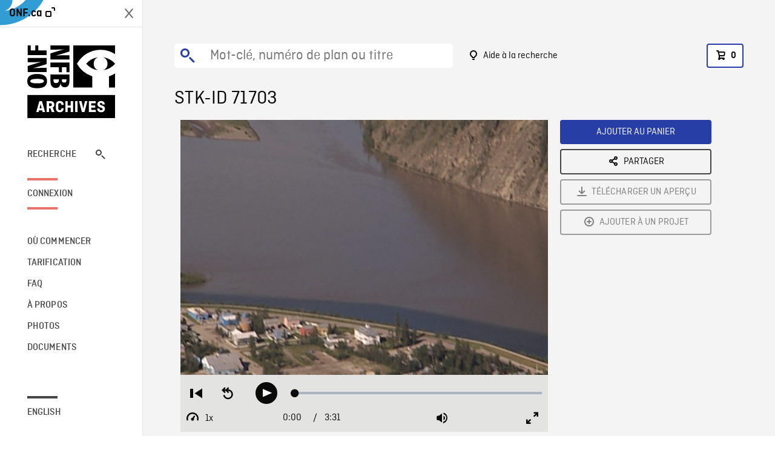

--- FILE ---
content_type: text/javascript
request_url: https://archives.onf.ca/vue/js/videojs-nfb-restart-from-beginning.dfc7fd59abd22919.min.js
body_size: 635
content:
"use strict";(self["webpackChunkarchives_frontend"]=self["webpackChunkarchives_frontend"]||[]).push([[902],{92409:function(t,n,e){e.r(n);var r=e(76133),i=e(92751),o=e(99418),a=e(49161),u=e(85215),l=e(78831),s=u.Z.getPlugin("plugin"),g=u.Z.getComponent("Button"),c=function(t){(0,o.Z)(e,t);var n=(0,a.Z)(e);function e(t){var i,o=arguments.length>1&&void 0!==arguments[1]?arguments[1]:{};(0,r.Z)(this,e);var a={},l=u.Z.mergeOptions(a,o);return i=n.call(this,t,l),i.controlText(i.options().text),i}return(0,i.Z)(e,[{key:"buildCSSClass",value:function(){return"vjs-control vjs-button vjs-restart-from-beginning-button"}},{key:"handleClick",value:function(t){this.player().currentTime(0)}}]),e}(g);u.Z.registerComponent("restartFromBeginningButton",c);var v=function(t){(0,o.Z)(e,t);var n=(0,a.Z)(e);function e(t,i){var o;(0,r.Z)(this,e),o=n.call(this,t),o.log.level(u.Z.log.level());var a={};return o.options=u.Z.mergeOptions(a,i),o.player.ready((function(){o.init()})),o}return(0,i.Z)(e,[{key:"init",value:function(){this.log("Initializing NFB Restart From Beginning Button plugin"),this.player.controlBar.restartFromBeginning=this.player.controlBar.addChild("restartFromBeginningButton",{duration:this.options.seekDuration,text:"Restart from beginning"},1)}}]),e}(s);v.defaultState={},v.VERSION="1.0.0",(0,l.AF)(u.Z,"nfbRestartFromBeginningButton",v),n["default"]=v}}]);